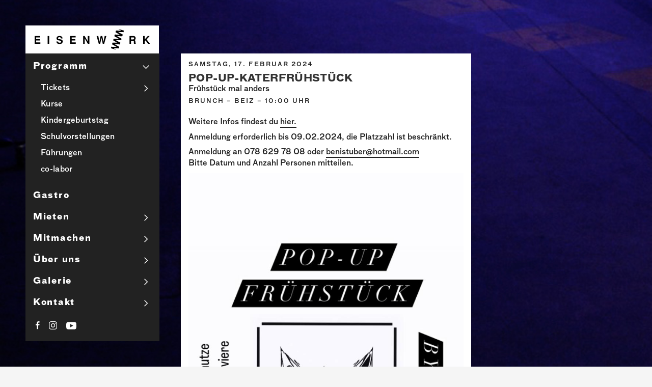

--- FILE ---
content_type: text/html; charset=utf-8
request_url: https://www.eisenwerk.ch/programm/48/2450-Pop-up-Katerfr%C3%BChst%C3%BCck/
body_size: 2994
content:
<!doctype html>
<html lang="de"><head>
	<title>Pop-up-Katerfrühstück — Eisenwerk</title>
    
<base href="https://www.eisenwerk.ch/" />
<meta charset="utf-8">
<meta name="viewport" content="width=device-width, initial-scale=1">

<meta name="description" content="">
<meta property="og:description" content="">
<meta property="og:title" content="Programm">
<meta property="og:locale" content="de_CH">
<meta name="keywords" content="eisenwerk, frauenfeld, kultur, kulturzentrum, beiz, eisenbeiz, essen, restaurant, theater, konzert, kunst, ausstellung, genossenschaft, mieten, fest, event, ausgang, arbeit, wohnung, büro, essen" />

<link rel="shortcut icon" href="favicon.png">
<link rel="apple-touch-icon" href="apple-touch-icon.png">

<link rel="stylesheet" href="/uikit/css/uikit.min.css" />
<script src="/uikit/js/uikit.min.js"></script>
<script src="/uikit/js/uikit-icons.min.js"></script>

<script async defer data-domain="eisenwerk.ch" src="https://plausible.io/js/plausible.js"></script>
    <meta name="description" content="Frühstück mal anders">
    <meta property="og:description" content="Frühstück mal anders">
    <meta property="og:title" content="Pop-up-Katerfrühstück">
            <script src="https://eisenwerk.ch/vegas2/zepto.min.js"></script>
        <link rel="stylesheet" href="https://eisenwerk.ch/vegas2/vegas.min.css">
        <script src="https://eisenwerk.ch/vegas2/vegas.min.js"></script>
    	<link rel="stylesheet" type="text/css" href="https://www.eisenwerk.ch/tmp/cache/stylesheet_combined_047b5af73e67528e116c62be0b6bb2ef.css" />
<link rel="stylesheet" type="text/css" href="https://www.eisenwerk.ch/tmp/cache/stylesheet_combined_4f8ca7e647cfd5bec381fbd345d7322c.css" media="print" />

</head>

<body style="background:url(https://www.eisenwerk.ch/uploads/images/Hintergrundbilder/monat.jpg) no-repeat center center fixed; background-size:cover;">
    
<div id="wrap" class="uk-container-large">

<div uk-grid>

<div class="uk-width-1-4@m">
<div uk-sticky="media:960;offset:50">

<header id="header">
<a id="logo" href="https://www.eisenwerk.ch/"><img src="img/logo.svg" alt="Eisenwerk"></a>
</header>

<div id="toggle" href="#" class="uk-hidden@m" uk-toggle="target:#mobile,.burger">
<span uk-icon="icon:menu; ratio:1.5" class="burger"></span>
<span uk-icon="icon:close; ratio:1.5" class="burger" hidden></span>
</div>

<nav id="mobile" hidden>
    <nav>


<ul uk-accordion="animation:none"><li class="menudepth0 first_child menuactive menuparent uk-open menuparent"><a class=" menuactive menuparent menuparent uk-accordion-title uk-float-right" href=""><a href="https://www.eisenwerk.ch/programm/">Programm</a></a><div class="uk-accordion-content"><ul uk-accordion="animation:none"><li class="menudepth1 first_child menuparent"><a class=" menuparent uk-accordion-title uk-float-right" href=""><a href="https://www.eisenwerk.ch/programm/tickets/">Tickets</a></a><div class="uk-accordion-content"><ul uk-accordion="animation:none"><li class="menudepth2 first_child"><a class=" uk-accordion-title uk-inline navi-noshow" href=""><a href="https://www.eisenwerk.ch/programm/tickets/gutscheine/">Gutscheine</a></a></li><li class="menudepth2"><a class=" uk-accordion-title uk-inline navi-noshow" href=""><a href="https://www.eisenwerk.ch/programm/tickets/jazznow-membercard/">Jazz:now Membercard</a></a></li><li class="menudepth2 last_child"><a class=" uk-accordion-title uk-inline navi-noshow" href=""><a href="https://www.eisenwerk.ch/programm/tickets/kultur-ga/">Kultur-GA</a></a></li></ul></div></li><li class="menudepth1"><a class=" uk-accordion-title uk-inline navi-noshow" href=""><a href="https://www.eisenwerk.ch/programm/kurse/">Kurse</a></a></li><li class="menudepth1"><a class=" uk-accordion-title uk-inline navi-noshow" href=""><a href="https://www.eisenwerk.ch/programm/kindergeburtstag/">Kindergeburtstag</a></a></li><li class="menudepth1"><a class=" uk-accordion-title uk-inline navi-noshow" href=""><a href="https://www.eisenwerk.ch/programm/schulvorstellungen/">Schulvorstellungen</a></a></li><li class="menudepth1"><a class=" uk-accordion-title uk-inline navi-noshow" href=""><a href="https://www.eisenwerk.ch/programm/fuehrungen/">Führungen</a></a></li><li class="menudepth1 last_child"><a class=" uk-accordion-title uk-inline navi-noshow" href=""><a href="https://www.eisenwerk.ch/co-labor/">co-labor</a></a></li></ul></div></li><li class="menudepth0"><a class=" uk-accordion-title uk-inline navi-noshow" href=""><a href="https://www.eisenwerk.ch/gastro/">Gastro</a></a></li><li class="menudepth0 menuparent"><a class=" menuparent uk-accordion-title uk-float-right" href=""><a href="https://www.eisenwerk.ch/mieten/">Mieten</a></a><div class="uk-accordion-content"><ul uk-accordion="animation:none"><li class="menudepth1 first_child menuparent"><a class=" menuparent uk-accordion-title uk-float-right" href=""><a href="https://www.eisenwerk.ch/mieten/raeume/">Räume</a></a><div class="uk-accordion-content"><ul uk-accordion="animation:none"><li class="menudepth2 first_child"><a class=" uk-accordion-title uk-inline navi-noshow" href=""><a href="https://www.eisenwerk.ch/mieten/raeume/saal/">Saal</a></a></li><li class="menudepth2"><a class=" uk-accordion-title uk-inline navi-noshow" href=""><a href="https://www.eisenwerk.ch/mieten/raeume/salon-rouge/">Salon Rouge</a></a></li><li class="menudepth2"><a class=" uk-accordion-title uk-inline navi-noshow" href=""><a href="https://www.eisenwerk.ch/mieten/raeume/theater/">Theater</a></a></li><li class="menudepth2"><a class=" uk-accordion-title uk-inline navi-noshow" href=""><a href="https://www.eisenwerk.ch/mieten/raeume/shedhalle/">Shedhalle</a></a></li><li class="menudepth2"><a class=" uk-accordion-title uk-inline navi-noshow" href=""><a href="https://www.eisenwerk.ch/mieten/raeume/foyer/">Foyer</a></a></li><li class="menudepth2 last_child"><a class=" uk-accordion-title uk-inline navi-noshow" href=""><a href="https://www.eisenwerk.ch/mieten/raeume/beiz-raum/">Beiz</a></a></li></ul></div></li><li class="menudepth1"><a class=" uk-accordion-title uk-inline navi-noshow" href=""><a href="https://www.eisenwerk.ch/mieten/fest/">Fest</a></a></li><li class="menudepth1"><a class=" uk-accordion-title uk-inline navi-noshow" href=""><a href="https://www.eisenwerk.ch/mieten/workshop/">Workshop</a></a></li><li class="menudepth1"><a class=" uk-accordion-title uk-inline navi-noshow" href=""><a href="https://www.eisenwerk.ch/mieten/sitzung/">Sitzung</a></a></li><li class="menudepth1"><a class=" uk-accordion-title uk-inline navi-noshow" href=""><a href="https://www.eisenwerk.ch/mieten/kulturanlass/">Kulturanlass</a></a></li><li class="menudepth1"><a class=" uk-accordion-title uk-inline navi-noshow" href=""><a href="https://www.eisenwerk.ch/mieten/technik/">Technik</a></a></li><li class="menudepth1"><a class=" uk-accordion-title uk-inline navi-noshow" href=""><a href="https://www.eisenwerk.ch/mieten/tarife/">Tarife</a></a></li><li class="menudepth1 last_child"><a class=" uk-accordion-title uk-inline navi-noshow" href=""><a href="https://www.eisenwerk.ch/mieten/catering/">Catering</a></a></li></ul></div></li><li class="menudepth0 menuparent"><a class=" menuparent uk-accordion-title uk-float-right" href=""><a href="https://www.eisenwerk.ch/mitmachen/mitarbeiten/">Mitmachen</a></a><div class="uk-accordion-content"><ul uk-accordion="animation:none"><li class="menudepth1 first_child menuparent"><a class=" menuparent uk-accordion-title uk-float-right" href=""><a href="https://www.eisenwerk.ch/mitmachen/mitarbeiten/">Mitarbeiten</a></a><div class="uk-accordion-content"><ul uk-accordion="animation:none"><li class="menudepth2"><a class=" uk-accordion-title uk-inline navi-noshow" href=""><a href="https://www.eisenwerk.ch/mitmachen/mitarbeiten/aktuell-3/">Aktuell</a></a></li></ul></div></li><li class="menudepth1"><a class=" uk-accordion-title uk-inline navi-noshow" href=""><a href="https://www.eisenwerk.ch/mitmachen/mitglied-werden/">Mitglied werden</a></a></li><li class="menudepth1"><a class=" uk-accordion-title uk-inline navi-noshow" href=""><a href="https://www.eisenwerk.ch/mitmachen/spenden-anlegen/">Spenden &amp; Anlegen</a></a></li><li class="menudepth1"><a class=" uk-accordion-title uk-inline navi-noshow" href=""><a href="https://www.eisenwerk.ch/mitmachen/auftreten/">Auftreten</a></a></li><li class="menudepth1 last_child"><a class=" uk-accordion-title uk-inline navi-noshow" href=""><a href="https://www.eisenwerk.ch/mitmachen/helfereinsaetze/">Helfereinsätze</a></a></li></ul></div></li><li class="menudepth0 menuparent"><a class=" menuparent uk-accordion-title uk-float-right" href=""><a href="https://www.eisenwerk.ch/ueber-uns/">Über uns</a></a><div class="uk-accordion-content"><ul uk-accordion="animation:none"><li class="menudepth1 first_child"><a class=" uk-accordion-title uk-inline navi-noshow" href=""><a href="https://www.eisenwerk.ch/ueber-uns/saalprojekt/">Saalprojekt</a></a></li><li class="menudepth1 menuparent"><a class=" menuparent uk-accordion-title uk-float-right" href=""><a href="https://www.eisenwerk.ch/ueber-uns/genossenschaft/">Genossenschaft</a></a><div class="uk-accordion-content"><ul uk-accordion="animation:none"><li class="menudepth2 first_child"><a class=" uk-accordion-title uk-inline navi-noshow" href=""><a href="https://www.eisenwerk.ch/ueber-uns/genossenschaft/team/">Team</a></a></li><li class="menudepth2 last_child"><a class=" uk-accordion-title uk-inline navi-noshow" href=""><a href="https://www.eisenwerk.ch/ueber-uns/genossenschaft/organisation/">Organisation</a></a></li></ul></div></li><li class="menudepth1 menuparent"><a class=" menuparent uk-accordion-title uk-float-right" href=""><a href="https://www.eisenwerk.ch/ueber-uns/verein-kultur-im-eisenwerk/">Kultur im Eisenwerk</a></a><div class="uk-accordion-content"><ul uk-accordion="animation:none"><li class="menudepth2 first_child"><a class=" uk-accordion-title uk-inline navi-noshow" href=""><a href="https://www.eisenwerk.ch/ueber-uns/verein-kultur-im-eisenwerk/team-kie/">Team</a></a></li><li class="menudepth2"><a class=" uk-accordion-title uk-inline navi-noshow" href=""><a href="https://www.eisenwerk.ch/ueber-uns/verein-kultur-im-eisenwerk/dank/">Dank</a></a></li><li class="menudepth2 last_child"><a class=" uk-accordion-title uk-inline navi-noshow" href=""><a href="https://www.eisenwerk.ch/ueber-uns/verein-kultur-im-eisenwerk/mitgliederversammlung/">Mitgliederversammlung</a></a></li></ul></div></li><li class="menudepth1 menuparent"><a class=" menuparent uk-accordion-title uk-float-right" href=""><a href="https://www.eisenwerk.ch/ueber-uns/gewerbe/">Gewerbe</a></a><div class="uk-accordion-content"><ul uk-accordion="animation:none"><li class="menudepth2"><a class=" uk-accordion-title uk-inline navi-noshow" href=""><a href="https://www.eisenwerk.ch/gewerberaum/">zu vermieten</a></a></li></ul></div></li><li class="menudepth1"><a class=" uk-accordion-title uk-inline navi-noshow" href=""><a href="https://www.eisenwerk.ch/ueber-uns/wohnen/">Wohnen</a></a></li><li class="menudepth1 menuparent"><a class=" menuparent uk-accordion-title uk-float-right" href=""><a href="https://www.eisenwerk.ch/ueber-uns/40-jahre-eisenwerk/">40 Jahre Eisenwerk</a></a><div class="uk-accordion-content"><ul uk-accordion="animation:none"><li class="menudepth2"><a class=" uk-accordion-title uk-inline navi-noshow" href=""><a href="https://www.eisenwerk.ch/ueber-uns/40-jahre-eisenwerk/podcast/">Podcast</a></a></li></ul></div></li><li class="menudepth1 last_child"><a class=" uk-accordion-title uk-inline navi-noshow" href=""><a href="https://www.eisenwerk.ch/ueber-uns/Geschichte-2/">Geschichte</a></a></li></ul></div></li><li class="menudepth0 menuparent"><a class=" menuparent uk-accordion-title uk-float-right" href=""><a href="https://www.eisenwerk.ch/galerie/kultur/">Galerie</a></a><div class="uk-accordion-content"><ul uk-accordion="animation:none"><li class="menudepth1"><a class=" uk-accordion-title uk-inline navi-noshow" href=""><a href="https://www.eisenwerk.ch/galerie/archiv/2021/">Archiv</a></a></li></ul></div></li><li class="menudepth0 last_child menuparent"><a class=" menuparent uk-accordion-title uk-float-right" href=""><a href="https://www.eisenwerk.ch/kontakt/">Kontakt</a></a><div class="uk-accordion-content"><ul uk-accordion="animation:none"><li class="menudepth1 first_child"><a class=" uk-accordion-title uk-inline navi-noshow" href=""><a href="https://www.eisenwerk.ch/kontakt/barrierefreiheit/">Barrierefreiheit</a></a></li><li class="menudepth1"><a class=" uk-accordion-title uk-inline navi-noshow" href="" target="_blank"><a href="http://eepurl.com/hxYD65">Newsletter</a></a></li><li class="menudepth1"><a class=" uk-accordion-title uk-inline navi-noshow" href=""><a href="https://www.eisenwerk.ch/kontakt/impressum/">Impressum</a></a></li><li class="menudepth1 last_child"><a class=" uk-accordion-title uk-inline navi-noshow" href=""><a href="https://www.eisenwerk.ch/kontakt/datenschutz/">Datenschutz</a></a></li></ul></div></li></ul>
</nav>
    <div class="social-bar">
    <a class="social-icon fb" uk-icon="icon: facebook; ratio: 0.9" href="https://www.facebook.com/eisenwerkfrauenfeld/" target="_blank"></a>
    <a class="social-icon ig" uk-icon="icon: instagram; ratio: 0.9" href="https://www.instagram.com/eisenwerkfrauenfeld/" target="_blank"></a>
    <a class="social-icon yt" uk-icon="icon: youtube; ratio: 1.1" href="https://www.youtube.com/channel/UC9BNOQVtIfXY8or2TE0ntSg" target="_blank"></a>
</div></nav>

</div>
</div>



<div id="main" class="uk-width-1-2@m">
<section id="content">


<div class="calendar-event">


  <div class="calendar-date" style="padding-left: 0">Samstag, 17. Februar 2024</div>


<h2>Pop-up-Katerfrühstück</h2>

	<div class="calendar-summary">Frühstück mal anders</div>

<div class="calendar-info">
Brunch – Beiz – 10:00 Uhr
</div>

	<div class="calendar-details"><p>Weitere Infos findest du <a href="beiz/pop-up-fr&uuml;hst&uuml;ck/">hier.</a></p>
<p>Anmeldung erforderlich bis 09.02.2024, die Platzzahl ist beschr&auml;nkt.</p>
<p>Anmeldung an 078 629 78 08&nbsp;oder <a title="Anmeldung Brunch" href="mailto:benistuber@hotmail.com">benistuber@hotmail.com</a><br />Bitte Datum und Anzahl Personen mitteilen.&nbsp;</p>
<p><img src="uploads/images/kultur/programm/24/2402-Brunch.jpg" alt="" width="750" height="1334" /></p></div>

<div class="besetzung"><p>So bereits ausgebucht, wenige Pl&auml;tze f&uuml;r Sa frei</p></div>
<div class="eintritt"><p>Fr. 49.- exkl. Getr&auml;nke</p></div><div style="clear: both"></div>

<div class="back"><a href="javascript:history.back()">◀︎ Zurück</a></div>

<!-- <a href="">Prev</a> / <a href="">Next</a> -->

</div>
</section>
</div>
	
</div>
</div>




</body>

</html>

--- FILE ---
content_type: text/css
request_url: https://www.eisenwerk.ch/tmp/cache/stylesheet_combined_047b5af73e67528e116c62be0b6bb2ef.css
body_size: 3479
content:
/* cmsms stylesheet: EW2023 modified: Dienstag, 1. April 2025 11:55:27 */
@font-face { font-family: 'BauPro'; src: url('/fonts/myfonts/FFBauWebProRegular/font.woff2') format('woff2'), url('/fonts/myfonts/FFBauWebProRegular/font.woff') format('woff');
  font-weight: 400; ; font-display:swap }
@font-face { font-family: 'BauPro'; src: url('/fonts/myfonts/FFBauWebProMedium/font.woff2') format('woff2'), url('/fonts/myfonts/FFBauWebProMedium/font.woff') format('woff');
  font-weight: 500; font-display:swap }
@font-face { font-family: 'BauPro'; src: url('/fonts/myfonts/FFBauWebProBold/font.woff2') format('woff2'), url('/fonts/myfonts/FFBauWebProBold/font.woff') format('woff');
  font-weight: 700; font-display:swap }


html, body {min-height:100vh; padding:0; margin:0;}

html {background-color:#f5f5f5}

body {
font-size:15px;
line-height:150%;
font-family:'BauPro', sans-serif;
font-weight: 500;
background-color:transparent;
color: #222;
-webkit-font-smoothing: antialiased;
-moz-font-smoothing: antialiased;
-moz-osx-font-smoothing: grayscale;
-o-font-smoothing: antialiased;
font-smoothing: antialiased;
text-rendering: optimizeLegibility;
}

#wrap {padding:50px;}
#header {height:55px; overflow:hidden;}
#content {background-color:#fff; padding:15px;}

#logo {display:inline-block; padding:7px 18px; background-color:#fff;}
#logo img {display:block; height:41px}


/* Content Styles */

iframe {width:100%;}

h1, h2, h3, h4 {font-family:'BauPro', sans-serif; font-weight:700;}

h1 {
font-size:17px;
line-height:120%;
text-transform:uppercase;
letter-spacing:0.02em;
margin: 0 0 1em 0;
}

h2 {
font-size:17px;
line-height:120%;
}

h2, h3, h4 {
margin: 0 1em 0 0;
font-size:16px;
line-height:18px;
letter-spacing:0;
}

p {margin: 0 0 1em 0}

a { color: #222; text-decoraton: none }
em { color: #222; font-style: normal }

.uk-icon { background-image: none !important }


/* Content */
#content {font-size:15px; line-height:150%; font-weight:500;}

#content h1 { font-size:19px;letter-spacing:0.02em}
#content img { width: 100%; height: auto }
#content img.logo { width: 180px; height: auto}
#content img.foto-klein { width: 320px; height: auto}

#content ul {margin: 0.5em 0 1em 0}
#content a, #content a:hover { color:#222; text-decoration: none; background-image: linear-gradient(to right, #222 100%, transparent 0%);
background-position: 0em 1.3em; background-repeat: repeat-x; background-size: 3px 2px; display:inline-block; }


#content a.button, #switch a.button { 
font-size:16px;
line-height:18px;
font-weight:500;
text-transform:none;
letter-spacing:0.05em;
text-decoration:none;
margin:2px 0;
padding:8px 6px 6px 8px;
display:inline-block;
background:#222;
color:#fff;
}

#content .back a {
margin:20px 0 5px -15px;
padding:3px 6px 5px 16px;
background: #222;
color: #fff;
display:inline-block;
text-transform: uppercase;
text-decoration:none;
letter-spacing: 0.05em;
font-weight: 700;
}

#content table.gewerbetabelle img { max-width:240px; min-width: 180px; max-height:130px }

#content table.gewerbetabelle td:first-child a, #content table td:first-child a:hover { background: none; background-position:auto; display: block }
#content table.gewerbetabelle td:first-child { text-align: left !important }

#content a#cropper {background-image:none;}
#cropper img {width:20px}
.cropped, #content.cropped h1 {height:20px; overflow:hidden;}
.icon-cropped {display:none}
#content.cropped .icon-cropped {display:block;}
#content.cropped .icon-open {display:none;}

.bar-icon { display: inline-block; width: 36px; height: 36px; padding: 4px; margin-right: 5px; background: #222 }

.submenu ul { list-style: none; margin: 0 0 1em 0 !important; padding: 0; }
.submenu ul li { display: inline-block; font-size:19px; line-height:120%; text-transform:uppercase; letter-spacing:0.02em; margin: 0 1em 0.4em 0; font-weight:700 }
.submenu ul li a { background-image: none !important; padding-bottom: 5px }
.submenu ul li a.currentpage { background-image: linear-gradient(to right, #222 100%, transparent 0%) !important; background-position: 0em 1.3em; background-repeat: repeat-x; background-size: 3px 2px }

/* Forms */

form {display:block; margin:0; padding:0;}
input[type=text], input[type=email], input[type=tel], textarea {
    -webkit-appearance:none;
    width:100%;
    display:block;
    box-sizing:border-box;
    font:inherit;
    font-size:inherit;
    border:1px solid #D9D9D9;
    background-color:#F8F8F8;
    padding:10px;
    border-radius:0;
    line-height:120%;
    margin:0 0 15px;
}
input[type=checkbox] {
display: inline-block;
height: 18px;
width: 18px;
}

::placeholder {color:#8C8C8C;}

.fbsubmit {
-webkit-appearance:none;
border-radius:0;
font-family:inherit;
font-size:16px;
line-height:18px;
font-weight:500;
text-transform:none;
letter-spacing:0.05em;
text-decoration:none;
margin:15px 0;
padding:10px 12px 8px 14px;
display:inline-block;
background:#222;
color:#fff;
border:none;
}


/* Akkordeon Nav */

#toggle {cursor:pointer; background-color:#222; color:#fff; position:absolute; padding-top:12px; box-sizing:border-box; top:50px; right:50px; height:55px; width:55px; text-align:center;}
#mobile {background-color:#222; padding:5px 10px 5px 15px; font-weight:500; position:relative; z-index:1000;}

.uk-open>.uk-accordion-title::before {background-image:url('/img/chevron-down-white.svg'); background-size:18px}
.uk-accordion-title::before {background-image:url('/img/chevron-right-white.svg'); background-size:18px}
.navi-noshow::before { display: none }

#mobile ul {list-style:none; margin:0; padding:0;}
#mobile ul li {padding:10px 0 10px; margin:0 !important;font-weight:700;letter-spacing:0.1em;font-size:17px}
#mobile ul ul li {padding:0 0 10px 15px;font-weight:500;letter-spacing:0.02em;font-size:15px}
#mobile ul ul ul { margin-top: -10px }

#mobile ul li a {color:#fff}
#mobile ul li a:hover {text-decoration:none}
#mobile ul ul .menuactive {font-weight:700; letter-spacing: 0.05em}

.social-bar {display:inline-block;color: #fff;margin:2px 0 0 0;padding:0}
.social-icon {height:28px;width:22px;margin:4px 4px 0 0;padding:8px 0 0 0; background:#222;text-align:left;overflow:hidden}
.social-icon:hover {color:#fff}

.yt { width: 30px; padding:4px 0 4px 4px; margin-bottom: -2px}



/* Programm */

.cal-upcominglist a, #news a { text-decoration:none; color:#222 }

.cal-upcominglist .calendar-event {
font-weight: 500; letter-spacing: 0;
padding: 0; margin: 0 0 5px 0; min-height: 50px;
background: #fff; border-left: 50px solid #222;
}

.cal-upcominglist .four {
text-align: center; width: 50px; color: #fff; float: left;
font-size: 22px; line-height: 22px; text-transform: uppercase; letter-spacing: 1px;
margin-left: -50px; padding: 7px 0 0 0;
}

.cal-upcominglist .wochentag { font-weight: 500; font-size: 12px; line-height: 12px; letter-spacing: 2px }
.cal-upcominglist .monatstag { font-size: 22px; line-height: 22px; font-weight: 700 }
.cal-upcominglist .monat { font-size: 12px; line-height: 12px; letter-spacing: 2px; padding: 1px 0 0 0; font-weight: 500 }

.cal-upcominglist h2 {
font-family: 'BauPro'; font-weight: 700; margin: 0;
font-size: 17px; line-height: 19px; text-transform: uppercase;
padding: 5px 5px 0 7px; white-space: nowrap; overflow: hidden;
}

.calendar-date { padding: 1px 5px 5px 0;
line-height: 13px; font-size: 12px; text-transform: uppercase; letter-spacing: 2px; text-align: left;
}

.calendar-summary { padding: 0 5px 0 7px; line-height: 18px; overflow: hidden}
.calendar-info  {
padding: 1px 5px 5px 7px;
line-height: 13px; font-size: 12px; text-transform: uppercase; letter-spacing: 2px;
text-align: left; white-space: nowrap; overflow: hidden;
}
.calendar-date-from {
background: #222; color: #fff; display: inline-block; padding: 7px 4px 4px 4px; margin-left: -15px;
font-size: 20px; line-height: 21px; text-transform: uppercase; letter-spacing: 2px;
}


/* Event only */

#content .calendar-date { margin: 0 0 5px 0 }
#content .calendar-event h2 {font-size:19px; line-height:120%; text-transform:uppercase; letter-spacing:0.02em; margin:0;}
#content .calendar-info {padding-left:0; margin: 8px 0 1.5em 0 }
#content .calendar-summary { padding-left: 0 }
#content .besetzung { margin: 0.5em 20px 1.5em 3px; padding: 0 0 0 15px; border-left: 3px solid #222; }
#content .calendar-details { padding-bottom: 0.75em }
#content .calendar-details p { margin: 0 0 0.5em 0 }


/* Programm-Filter */

#filter {background-color:#222; padding:10px 10px 10px 20px}
#filter h1 { font-size:19px; line-height:120%; text-transform:uppercase; letter-spacing:0.02em;
margin: 0 0 1em 0;color:#fff; margin:0; padding:10px 0;}
#filter ul {clear:both; margin: 0; padding: 0}
#filter a {background:none; text-decoration:none;}
#filter ul li a {color:#aaa; display:block; font-weight:500; padding:5px 0}
#filter ul li a.currentpage {color:#fff}

#springer {color:#fff; height: 32px; float:left; margin-left: -5px}
#springer a {color:#fff}
#springer .calendar-month {margin-top:5px; width:25px; text-align: center}
#springer .calendar-year {margin-top:5px; width:43px; text-align: left}

#springer .calendar-prev, #springer .calendar-next {margin-top:4px;}
#springer .calendar-prev, #springer .calendar-month, #springer .calendar-year, #springer .calendar-next {float:left;}


/* News & Events Home */

.news {
display:block; 
font-weight:500;
padding:5px;
margin:0 0 -5px 0;
min-height:55px;
background-color:#fff;
max-width:390px;
}

#switch {width:100%; max-width:450px;}
#switch span {padding:10px 0 0 9px;}
.switch-tabs {list-style:none; padding:0; margin:0; width:50px;}
.switch-tabs li a {background-color:#222; color:#fff !important; width:50px; height:50px; display:block; margin:0 0 5px; overflow:hidden;}
.switch-tabs li.uk-active a {background-color:#fff; color:#222 !important;}
.switch-item {background-color:#fff; height:160px; padding:10px;}

.switch-tabs li a div.menu { background: url(/img/40y-weiss.svg) no-repeat center center; width:100%; height: 100%; background-size: 40px }
.switch-tabs li.uk-active a .menu { background: url(/img/40y-schwarz.svg) no-repeat center center; background-size: 40px }




/* Infoscreen */

.infoscreen-eventliste { hyphens: auto }
.infoscreen-legende { margin-bottom:10vh }
.infoscreen-titel { font-size:3.5vw; font-weight:700; text-transform:uppercase; letter-spacing:0.02em; line-height:110%; color: black !important; margin: 0 }
.infoscreen-titel-text { background-color: white; display:inline; padding: 1vw 0.8vw 0.3vw 0.8vw; box-decoration-break: clone; -webkit-box-decoration-break: clone }
.infoscreen-untertitel { margin-left:3.2vw }
.infoscreen-untertitel p { font-weight:500; font-size:2.2vw; line-height:150%; background:white; padding:0 0.8vw; color: black; display:table }


















/* Media Queries */

@media screen and (min-width:960px) {
#content, #programm, #filter {margin-top:55px;}
#mobile, #filter {display:block !important; max-width:238px}
/* #mobile {display:none !important;} */
#events {position:absolute; bottom:50px; right:50px;}
#news {position:absolute; top:50px; right:50px;}
#events .calendar-event {min-width:400px}
#filter .uk-float-left {float:none !important;}
}

@media screen and (max-width:959px) {
#events {padding:45px 50px 50px 50px;}
.news {margin:0 50px;max-width:100%}
#mobile {position:absolute; top:100px; right:50px;}

#filter ul li {display:inline-block;  margin-right:20px;}
#switch {padding:0 50px; box-sizing:border-box; max-width:100%;}
}

@media screen and (min-width:640px) and (max-width:959px) {
#mobile { width: 257px; float: right;}
}

@media screen and (max-width:639px) {
#events {padding:25px 15px 15px 15px;}
.news {margin:0 15px;}
#wrap {padding:15px 15px 30px 15px;}
#header {background-color:#fff;}
#content {margin-top:15px;}
#toggle {top:15px; right:15px;}
* {white-space:normal !important;}
#main {margin:0 !important}
.legende { font-size: 13px }
#mobile {top:70px; right:15px; left:15px}
#filter { padding: 10px 5px 10px 15px; margin-bottom:-25px; }
#filter h1 { letter-spacing: 0.05em }
#switch { padding: 0 15px; margin-bottom: 10vh; }
#switch h1, #switch p { margin-bottom: 0.5em }
}

@media screen and (max-width:320px) {
#logo img { height: 36px; margin-top: 3px; }
#springer .calendar-month {margin-top:5px; width:26px; text-align: center}
#springer .calendar-year {margin-top:5px; width:42px; text-align: center}
}
/* cmsms stylesheet: fonts modified: Dienstag, 12. September 2023 13:48:20 */
/**
 * @license
 * MyFonts Webfont Build ID 3993139, 2021-01-05T02:00:32-0500
 * 
 * The fonts listed in this notice are subject to the End User License
 * Agreement(s) entered into by the website owner. All other parties are 
 * explicitly restricted from using the Licensed Webfonts(s).
 * 
 * You may obtain a valid license at the URLs below.
 * 
 * Webfont: FF Bau Web Pro Medium by FontFont
 * URL: https://www.myfonts.com/fonts/fontfont/bau-pro/medium/
 * 
 * Webfont: FF Bau Web Pro Bold by FontFont
 * URL: https://www.myfonts.com/fonts/fontfont/bau-pro/bold/
 * 
 * 
 * Webfonts copyright: 2010 published by FontShop International GmbH
 * 
 * © 2021 MyFonts Inc
*/


/* @import must be at top of file, otherwise CSS will not work */
@import url("//hello.myfonts.net/count/3cee33");
  
@font-face {
  font-family: 'BauPro';
  src: url('/fonts/myfonts/FFBauWebProMedium/font.woff2') format('woff2'), url('/fonts/myfonts/FFBauWebProMedium/font.woff') format('woff');
  font-weight: 500;
}
@font-face {
  font-family: 'BauPro';
  src: url('/fonts/myfonts/FFBauWebProBold/font.woff2') format('woff2'), url('/fonts/myfonts/FFBauWebProBold/font.woff') format('woff');
  font-weight: 700;
}



/**
 * @license
 * MyFonts Webfont Build ID 3993138, 2021-01-05T02:00:19-0500
 * 
 * The fonts listed in this notice are subject to the End User License
 * Agreement(s) entered into by the website owner. All other parties are 
 * explicitly restricted from using the Licensed Webfonts(s).
 * 
 * You may obtain a valid license at the URLs below.
 * 
 * Webfont: FF Bau Web Pro Regular by FontFont
 * URL: https://www.myfonts.com/fonts/fontfont/bau-pro/regular/
 * Copyright: 2010 published by FontShop International GmbH
 * 
 * 
 * 
 * © 2021 MyFonts Inc
*/


/* @import must be at top of file, otherwise CSS will not work */
@import url("//hello.myfonts.net/count/3cee32");
  
@font-face {
  font-family: 'BauPro';
  src: url('/fonts/myfonts/FFBauWebProRegular/font.woff2') format('woff2'), url('/fonts/myfonts/FFBauWebProRegular/font.woff') format('woff');
  font-weight: 400;
}
/* cmsms stylesheet: forms modified: Dienstag, 12. September 2023 13:45:25 */
form {
    margin:0;
    padding:0;
    display:block;
}

input {
    font-family:'Helvetica W01 Roman', sans-serif;
    font-size:1em;
}

input[type="text"] {
    display:block;
    line-height:100%;
    padding:9px 10px;
    margin:0 0 10px;
    border:1px solid #ccc;
    width: 100%;
    box-sizing: border-box;
    border-radius: 0;
}

.radio {
    padding:0 0 5px;
}

.radio div {
    padding:0 0 5px;
}

input.fbsubmit {
    display:block;
    line-height:100%;
    padding:10px 0;
    margin:0;
    background:#222;
    color:#fff;
    font-weight:bold;
    border:none;
    cursor:pointer;
    width:50%;
    box-sizing: border-box;
    -webkit-appearance:none;
    border-radius: 0;
}

.form-section {
    padding:0 0 20px;
}

.error_message {
    color:#c00;
}


--- FILE ---
content_type: text/css
request_url: https://www.eisenwerk.ch/tmp/cache/stylesheet_combined_4f8ca7e647cfd5bec381fbd345d7322c.css
body_size: 743
content:
/* cmsms stylesheet: print modified: Dienstag, 12. September 2023 13:45:32 */

html {background: none }

body { background: none; color: black; margin: 10px; padding: 0; font-family:'Helvetica W01 Roman', sans-serif; }

a { text-decoration: none; color: black; }

#menu, #submenu, #mobilenav, #filter, #logo .mobile, #springer, .back { display: none }

#logo { height: 120px; display: block; }
#logo img { padding: 10px; background: white; }




#content {
background: white;
padding: 10px;
width:550px;
top:0;
left:0px;
font-size:14px;
line-height:20px;
}

#content a { text-decoration: none; font-family:'Helvetica W01 Bold'; color: #c00 }
#content strong { font-family:'Helvetica W01 Bold'; font-weight: normal; }

#content h1 {
margin: 0 0 10px 0;
font-size: 20px;
line-height: 22px;
text-transform: uppercase;
letter-spacing: 1px;
font-family:'Helvetica W01 Bold';
font-weight: normal;
}

#content h2 {
margin: 0;
font-size: 20px;
line-height: 22px;
text-transform: uppercase;
letter-spacing: 1px;
padding: 0 5px 0 0;
font-family:'Helvetica W01 Bold';
font-weight: normal;
}

#content h3, h4 { 
font-family:'Helvetica W01 Bold';
font-weight: normal;
margin: 0 0 10px 0;
}

#content img {
width: 99%;
height: auto;
}

.hochformat, img.hochformat {
width: 66%;
height: auto;
}

#content .calendar-date, #content .calendar-info {
margin: 0 0 10px 0;
line-height: 13px;
font-size: 12px;
text-transform: uppercase;
letter-spacing: 3px;
text-align: left;
white-space: nowrap;
overflow: hidden;
}

#content .calendar-info {
    margin: 0 0 25px 0;
}

#content .calendar-summary {
margin: 0 0 10px 0;
line-height: 18px;
white-space: nowrap;
overflow: hidden;
}

#content .back {
margin: 10px 0 0 0
}









#programm, #events {
min-height:100px;
margin:0 10px;
width: auto;
}

.mobile-hero {
position:absolute;
bottom:10px;
left:0;
right:0;
}

#programm img, #events img {
width: 100%;
height: auto;
}

#programm .calendar-event, #events .calendar-event {
padding: 5px 15px 0 15px;
background: #fff;
height: 60px;
}

#programm .cal-upcominglist .calendar-event {
clear:both;
padding: 0;
margin: 0 0 5px 0;
min-height: 40px;
width: auto;
background: #fff;
overflow:hidden;
}


#programm .four {
background:#000 !important;
float:left;
text-align: center;
width: 45px;
height: 55px;
color:#efefef !important;
font-size: 17px;
line-height: 18px;
font-family:'Helvetica W01 Bold';
text-transform: uppercase;
letter-spacing: 2px;
padding: 5px 0 0 0;
}

#programm .wochentag {
font-family:'Helvetica W01 Roman', sans-serif;
font-size: 12px;
line-height: 12px;
letter-spacing: 2px;
}

#programm .monatstag {
font-size: 25px;
line-height: 22px;
}

#programm .monat {
font-family:'Helvetica W01 Roman', sans-serif;
font-size: 12px;
line-height: 12px;
letter-spacing: 2px;
padding: 1px 0 0 0;
}

#programm h2 {
font-family:'Helvetica W01 Bold';
font-weight: normal;
margin: 0;
font-size: 17px;
line-height: 18px;
text-transform: uppercase;
letter-spacing: 0px;
padding: 5px 0 0 7px;
white-space: nowrap;
overflow: hidden;
}

#programm .calendar-summary {
padding: 0 5px 0 7px;
line-height: 18px;
white-space: nowrap;
overflow: hidden;
}

#programm .calendar-info  {
padding: 1px 5px 5px 7px;
line-height: 15px;
font-size: 12px;
text-transform: uppercase;
letter-spacing: 3px;
text-align: left;
white-space: nowrap;
overflow: hidden;
}

.calendar-date-from {
background: #000;
color: #fff;
display: inline-block;
padding: 7px 4px 4px 4px;
font-size: 18px;
line-height: 20px;
font-family:'Helvetica W01 Bold';
font-weight: normal;
text-transform: uppercase;
letter-spacing: 2px;
margin-left: -15px;
}

#programm .calendar-prev a, #programm .calendar-next a {
display:inline-block;
padding:3px 6px 3px 7px;
margin: 0 0 4px 0;
font-size:15px;
line-height:20px;
font-family:'Helvetica W01 Bold';
text-transform:lowercase;
letter-spacing: 4px;
text-decoration:none;
color: #fff;
background: #000;
}

#programm .calendar-month {
display:inline-block;
padding:3px 5px 3px 5px;
margin: 0 0 4px 0;
font-size:15px;
line-height:20px;
font-family:'Helvetica W01 Bold';
text-transform:lowercase;
letter-spacing: 3px;
text-decoration:none;
color: #000;
background: #fff;
}

#springer {
clear:both;
}

#mittagsmenu h2 {
    display: block;
    background: #000;
    color: #fff;
    font-size: 12px;
    line-height: 18px;
    padding: 0 3px; margin: 20px 0 2px 0;
    letter-spacing: 2px;
    text-transform: uppercase;
}


--- FILE ---
content_type: image/svg+xml
request_url: https://www.eisenwerk.ch/img/logo.svg
body_size: 1200
content:
<?xml version="1.0" encoding="UTF-8" standalone="no"?><!DOCTYPE svg PUBLIC "-//W3C//DTD SVG 1.1//EN" "http://www.w3.org/Graphics/SVG/1.1/DTD/svg11.dtd"><svg width="100%" height="100%" viewBox="0 0 814 148" version="1.1" xmlns="http://www.w3.org/2000/svg" xmlns:xlink="http://www.w3.org/1999/xlink" xml:space="preserve" xmlns:serif="http://www.serif.com/" style="fill-rule:evenodd;clip-rule:evenodd;stroke-linejoin:round;stroke-miterlimit:2;"><path d="M39.356,50.038l0,9.316l-28.175,-0l0,12.375l26.013,-0l-0,9.315l-26.013,0l0,14.013l29.441,-0l-0,9.319l-40.622,-0l0,-54.338l39.356,0Z" style="fill-rule:nonzero;"/><rect x="91.751" y="50.036" width="11.181" height="54.337"/><path d="M185.891,66.584c0.15,-4.397 -3.503,-8.422 -11.181,-8.572c-5.441,-0.075 -9.466,1.791 -9.838,6.263c-0.297,3.725 0.969,4.472 3.428,5.441c1.266,1.34 11.553,2.981 13.641,3.353c2.981,0.522 9.391,1.865 12.819,5.365c6.262,6.56 3.356,19.457 -3.428,23.853c-4.622,2.982 -10.957,3.725 -16.994,3.8c-2.76,0.075 -9.319,-0.893 -13.341,-3.8c-4.847,-3.503 -7.231,-8.868 -7.603,-14.012l10.881,-0c0,1.416 0.447,3.653 2.31,5.591c2.462,2.534 6.484,3.353 10.212,3.203c3.728,-0.075 7.231,-1.191 8.647,-2.535c2.384,-2.234 2.906,-6.484 0.222,-9.165c-3.578,-3.728 -14.309,-3.728 -21.316,-6.113c-5.887,-2.012 -10.734,-6.262 -9.84,-15.056c0.897,-8.647 7.156,-15.056 20.425,-15.056c2.906,-0 13.043,0.222 18.334,6.931c2.831,3.653 3.578,8.722 3.131,10.509l-10.509,0Z" style="fill-rule:nonzero;"/><path d="M289.196,50.038l-0,9.316l-28.175,-0l-0,12.375l26.012,-0l0,9.315l-26.012,0l-0,14.013l29.44,-0l0,9.319l-40.622,-0l0,-54.338l39.357,0Z" style="fill-rule:nonzero;"/><path d="M352.995,50.038l21.988,37.344l-0,-37.344l11.181,0l0,54.338l-11.031,-0l-21.988,-37.866l0,37.866l-11.181,-0l0,-54.338l11.031,0Z" style="fill-rule:nonzero;"/><path d="M449.18,50.038l8.347,40.772l8.125,-40.772l11.853,0l8.122,41.219l8.35,-41.219l11.85,0l-15.206,54.338l-10.063,-0l-9.015,-41.444l-8.947,41.444l-10.063,-0l-15.203,-54.338l11.85,0Z" style="fill-rule:nonzero;"/><path d="M668.908,50.038l30.184,0c5.444,0.225 10.96,2.756 12.525,8.647c0.744,2.384 1.863,6.259 0.519,10.956c-1.341,4.694 -3.725,6.41 -7.378,8.572c1.865,1.266 5.44,2.609 6.037,7.528c0.3,2.235 0.447,9.391 0.522,12.147c0,3.056 0.894,3.728 2.088,4.475l-0,2.013l-12,-0c-0.894,-1.641 -1.344,-3.282 -1.491,-5.069c-0.15,-2.685 -0.15,-7.006 0,-10.96c-0.15,-3.65 -2.831,-5.44 -6.709,-5.44l-13.119,-0l-0,21.469l-11.178,-0l-0,-54.338Zm11.178,23.553l15.281,0c2.61,0 7.306,-2.759 6.635,-8.125c-0,-3.875 -1.788,-6.112 -6.785,-6.112l-15.131,-0l-0,14.237Z" style="fill-rule:nonzero;"/><path d="M765.503,50.038l11.181,0l0,23.85l21.316,-23.85l13.266,0l-21.541,23.553l23.703,30.785l-13.49,-0l-17.516,-23.629l-5.738,6.26l0,17.369l-11.181,-0l0,-54.338Z" style="fill-rule:nonzero;"/><path d="M556.222,135.756l19.481,11.469l-37.647,-11.088l3.053,-10.321l37.266,0.762l-32.156,-18.294l3.144,-11.768l32.278,0.256l-27.666,-16.831l3.266,-11.341l37.268,0.7l-32.243,-18.466l3.306,-11.721l34.597,0.699l-29.744,-17.637l3.497,-11.278l37.016,0.953l-19.822,-11.85l38.984,11.15l-3.053,11.003l-38.284,-1.144l33.068,18.485l-3.497,12.106l-37.203,-1.338l32.285,18.719l-2.988,10.897l-38.031,-1.019l33.05,18.675l-3.725,11.616l-37.041,-1.756l32.369,18.993l-2.797,10.579l-38.031,-1.21Z" style="fill-rule:nonzero;"/></svg>